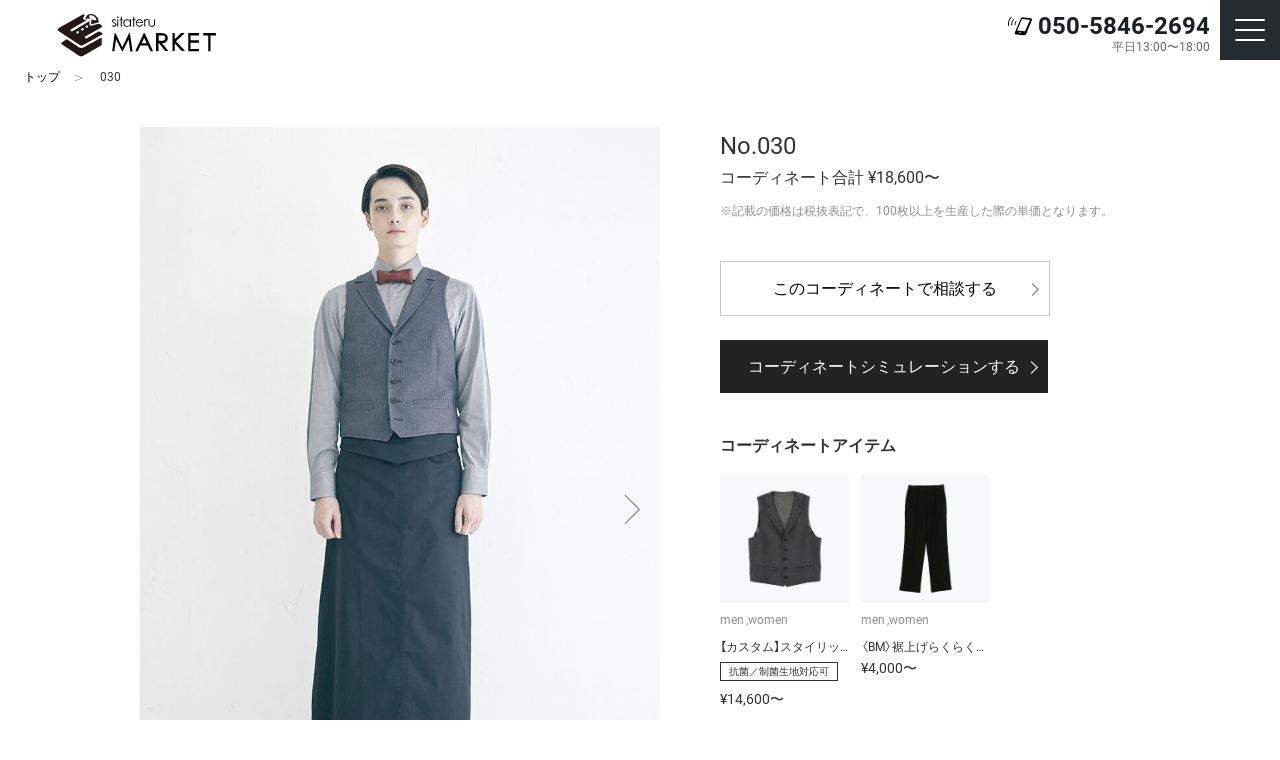

--- FILE ---
content_type: image/svg+xml
request_url: https://cstm.sitateru.com/_nuxt/img/463c847.svg
body_size: 1480
content:
<?xml version="1.0" encoding="UTF-8"?>
<svg id="_レイヤー_1" data-name=" レイヤー 1" xmlns="http://www.w3.org/2000/svg" version="1.1" viewBox="0 0 115.9 36.6">
  <defs>
    <style>
      .cls-1 {
        fill: #231815;
      }

      .cls-1, .cls-2 {
        stroke-width: 0px;
      }

      .cls-2 {
        fill: #040000;
      }
    </style>
  </defs>
  <path class="cls-2" d="M41.3,9.2c-.3-.1-.6-.3-.8-.6-.1-.1-.2-.3-.2-.5s0-.4.2-.5c.2-.1.4-.2.6-.2.4,0,.8.2,1.1.5l.4-.5c-.4-.4-.9-.7-1.5-.7-.4,0-.8.1-1,.4-.3.3-.4.6-.4,1,0,.3,0,.6.3.8.3.3.6.5,1,.7.3.1.6.3.9.6,0,0,0,0,0,0,.3.3.2.9-.1,1.1-.2.2-.4.3-.7.3-.4,0-.8-.2-1.1-.6l-.4.5c.2.2.4.4.7.6.3.1.6.2.9.2.4,0,.9-.2,1.2-.5.3-.3.5-.7.5-1.1,0-.3,0-.6-.3-.8-.3-.3-.6-.6-1-.8h0Z"/>
  <path class="cls-2" d="M44.2,6.9h-.7v5.3h.7v-5.3Z"/>
  <path class="cls-2" d="M43.9,4.7c-.1,0-.3,0-.4.2-.2.2-.2.6,0,.8.1.1.2.2.4.2s.3,0,.4-.2c.1-.1.2-.2.2-.4,0-.3-.3-.6-.6-.6h0Z"/>
  <path class="cls-2" d="M46.7,4.9h-.7v2h-.9v.6h.9v4.7h.7v-4.7h1.1v-.6h-1.1v-2Z"/>
  <path class="cls-2" d="M52.8,7.8c-.2-.3-.6-.6-.9-.8-.4-.2-.8-.3-1.2-.3-.7,0-1.4.3-2,.8-.5.5-.8,1.2-.8,2,0,.7.3,1.5.8,2,.5.5,1.2.8,1.9.8.4,0,.8,0,1.2-.3.4-.2.7-.5,1-.8v.9h.7v-5.3h-.7v1ZM52.9,9.6c0,.4,0,.7-.3,1.1-.2.3-.5.6-.8.8-.3.2-.7.3-1.1.3s-.7,0-1-.3c-.3-.2-.6-.5-.8-.8-.2-.3-.3-.7-.3-1.1s0-.7.3-1.1c.2-.3.4-.6.8-.8.3-.2.7-.3,1.1-.3.6,0,1.1.2,1.5.6.4.4.6,1,.6,1.6h0Z"/>
  <path class="cls-2" d="M55.9,4.9h-.7v2h-.9v.6h.9v4.7h.7v-4.7h1.1v-.6h-1.1v-2Z"/>
  <path class="cls-2" d="M59.8,6.7c-.8,0-1.6.3-2.1,1-.9,1.1-.8,2.7.1,3.7.5.6,1.3.9,2,.8.4,0,.7,0,1-.2.3-.1.6-.3.8-.5.3-.3.5-.6.7-.9l-.6-.3c-.2.3-.4.5-.6.8-.2.2-.4.3-.7.4-.3,0-.5.1-.8.1-.5,0-1-.2-1.4-.6-.4-.4-.6-1-.6-1.5h4.8c0-.7-.2-1.3-.6-1.8-.5-.7-1.3-1.1-2.2-1h0ZM57.8,9c.1-.4.3-.8.6-1.1.4-.3.9-.5,1.4-.5.3,0,.6,0,.9.2.3.1.5.3.7.5.2.3.3.6.4.9h-4,0Z"/>
  <path class="cls-2" d="M64.6,6.9c-.3.2-.5.4-.7.7v-.8h-.7v5.3h.7v-1.8c0-.6,0-1.2.1-1.8,0-.3.2-.6.5-.9.2-.2.4-.3.7-.3.1,0,.3,0,.4,0l.4-.6c-.4-.3-.9-.2-1.3,0h0Z"/>
  <path class="cls-2" d="M71.1,9.5v-2.6h-.7v2.5c0,.4,0,.9-.1,1.3-.1.3-.3.5-.6.7-.3.2-.6.3-1,.3-.4,0-.7,0-1-.3-.3-.2-.5-.5-.6-.8,0-.4-.1-.8,0-1.3v-2.5h-.7v2.6c0,.6,0,1.2.3,1.7.2.4.4.7.8.9.8.4,1.8.4,2.6,0,.3-.2.6-.5.8-.9.2-.5.3-1.1.3-1.7h0Z"/>
  <path class="cls-2" d="M52.6,16.9h-.2c0,0-.2,0-.2.1l-5,10.2h0s-5-10.2-5-10.2c0,0-.1-.1-.2-.1h-.2c-.1,0-.2,0-.2.2l-1.8,12.9c0,0,0,.1,0,.2,0,0,.1,0,.2,0h1.2c.1,0,.2,0,.2-.2l1.2-8.5,4.3,8.6c0,0,.1.1.2.1h.3c0,0,.2,0,.2-.1l4.2-8.5h0c0,0,1.2,8.5,1.2,8.5,0,.1.1.2.2.2h1.3c0,0,.1,0,.2,0,0,0,0-.1,0-.2l-1.9-12.9c0-.1-.1-.2-.2-.2h0Z"/>
  <path class="cls-2" d="M63.6,17c0,0-.1-.1-.2-.1h-.3c0,0-.2,0-.2.1l-6.1,12.9c0,0,0,.2,0,.2,0,0,.1.1.2.1h1.4c0,0,.2,0,.2-.1l1.9-4.1h5.3s2,4.1,2,4.1c0,0,.1.1.2.1h1.4c0,0,.2,0,.2-.1,0,0,0-.2,0-.2l-6-12.9h0ZM61.4,24.3h0s1.8-3.9,1.8-3.9h0s1.8,3.9,1.8,3.9h-3.7,0Z"/>
  <path class="cls-2" d="M76.4,24.3h0c.9,0,1.6-.2,2.1-.4.7-.3,1.2-.7,1.5-1.3.4-.6.5-1.2.5-2s-.3-1.7-.8-2.3c-.5-.6-1.2-1-2-1.2-.5-.1-1.5-.2-3-.2h-2.6c-.1,0-.2.1-.2.2v12.9c0,.1.1.2.2.2h1.3c.1,0,.2-.1.2-.2v-5.8h.4l4.6,5.9c0,0,.1,0,.2,0h1.6c0,0,.2,0,.2-.1,0,0,0-.2,0-.3l-4.4-5.6h0ZM73.8,22.5v-3.9h2c.8,0,1.5,0,1.8.2.3.1.6.4.8.7.2.3.3.7.3,1s0,.8-.3,1.1c-.2.3-.5.5-.9.7-.4.2-1,.2-1.8.2h-2s0,0,0,0Z"/>
  <path class="cls-2" d="M86.5,22.9h0s6-5.6,6-5.6c0,0,0-.2,0-.3,0,0-.1-.2-.2-.2h-1.7c0,0-.1,0-.2,0l-4.8,4.5v-4.3c0-.1-.1-.2-.2-.2h-1.3c-.1,0-.2.1-.2.2v12.9c0,.1.1.2.2.2h1.3c.1,0,.2-.1.2-.2v-5.4h0s5.2,5.6,5.2,5.6c0,0,.1,0,.2,0h1.7c0,0,.2,0,.2-.1,0,0,0-.2,0-.3l-6.5-6.9h0Z"/>
  <path class="cls-2" d="M103.3,16.9h-7.7c-.1,0-.2.1-.2.2v12.9c0,.1.1.2.2.2h7.6c.1,0,.2-.1.2-.2v-1.3c0-.1-.1-.2-.2-.2h-6.1v-4.6h6.1c.1,0,.2-.1.2-.2v-1.3c0-.1-.1-.2-.2-.2h-6.1v-3.6h6.1c.1,0,.2-.1.2-.2v-1.3c0-.1-.1-.2-.2-.2h0Z"/>
  <path class="cls-2" d="M115.6,16.9h-9c-.1,0-.2.1-.2.2v1.3c0,.1.1.2.2.2h3.5v11.4c0,.1.1.2.2.2h1.3c.1,0,.2-.1.2-.2v-11.4h3.7c.1,0,.2-.1.2-.2v-1.3c0-.1-.1-.2-.2-.2h0Z"/>
  <path class="cls-1" d="M23.5,5.9l-.7-1.5s1-1.3,3.3,0c2.2,1.1,2.1,3.3,2.1,3.3l-3.6-.8-.3,3.6,5.5-1.4s.8-3.1-2.7-5.3c-3-1.9-5.5-.1-5.5-.1l-1.7,2.7,3.6-.2h0Z"/>
  <path class="cls-1" d="M31.8,20.3c-.1,0-.2,0-.4.1-1.6.9-12,6.7-12.2,6.8-.6.3-1.3.6-2,.6s-1.5-.3-2.1-.7l-8.6-5.8-2.9,2-.7.5c-.7.5-.4,1,0,1.3l12.5,8.3c.5.3,1,.5,1.5.5s.9,0,1.4-.3c1.1-.4,12.8-7.3,13-7.5.3-.2.9-.4.9-1.8v-2.8c0-.8-.1-1.2-.4-1.2h0Z"/>
  <path class="cls-1" d="M32.5,16.9l-2.4-1.3-9,5.2c-.4.2-.9,0-1.2-.3-.2-.4,0-.9.3-1.2l11.6-6.5c.8-.5.7-1.3,0-1.8l-1.7-1-5.5,1.5c0,0-.2,0-.3,0-.3,0-.6,0-.8-.3-.3-.2-.5-.6-.4-1v-2.1c.1,0-12.5,7.5-12.5,7.5-.4.2-.9,0-1.2-.3-.2-.4,0-.9.3-1.2l11.9-7h-1.8c-.5.1-1.1-.2-1.2-.8,0-.3,0-.7.2-1l1-1.6-.3-.2c-.5-.3-1.1-.3-1.6,0L.8,13.1c-1.1.6-1,1.9,0,2.5l15.2,10c.7.5,1.5.6,2.3.2l14.2-7.9c.4-.2.4-.8,0-1h0ZM21,11.3c.5-.2,1.1,0,1.2.5s-.1,1-.6,1.2c-.5.2-1.1,0-1.2-.5-.2-.5.1-1,.6-1.2ZM14.8,17.2c-.5.2-1.1,0-1.2-.5-.2-.5.1-1,.6-1.2.5-.2,1.1,0,1.2.5.2.5-.1,1-.6,1.2ZM18.3,15c-.5.2-1.1,0-1.2-.5-.2-.5.1-1,.6-1.2.5-.2,1.1,0,1.2.5.2.5-.1,1-.6,1.2Z"/>
</svg>